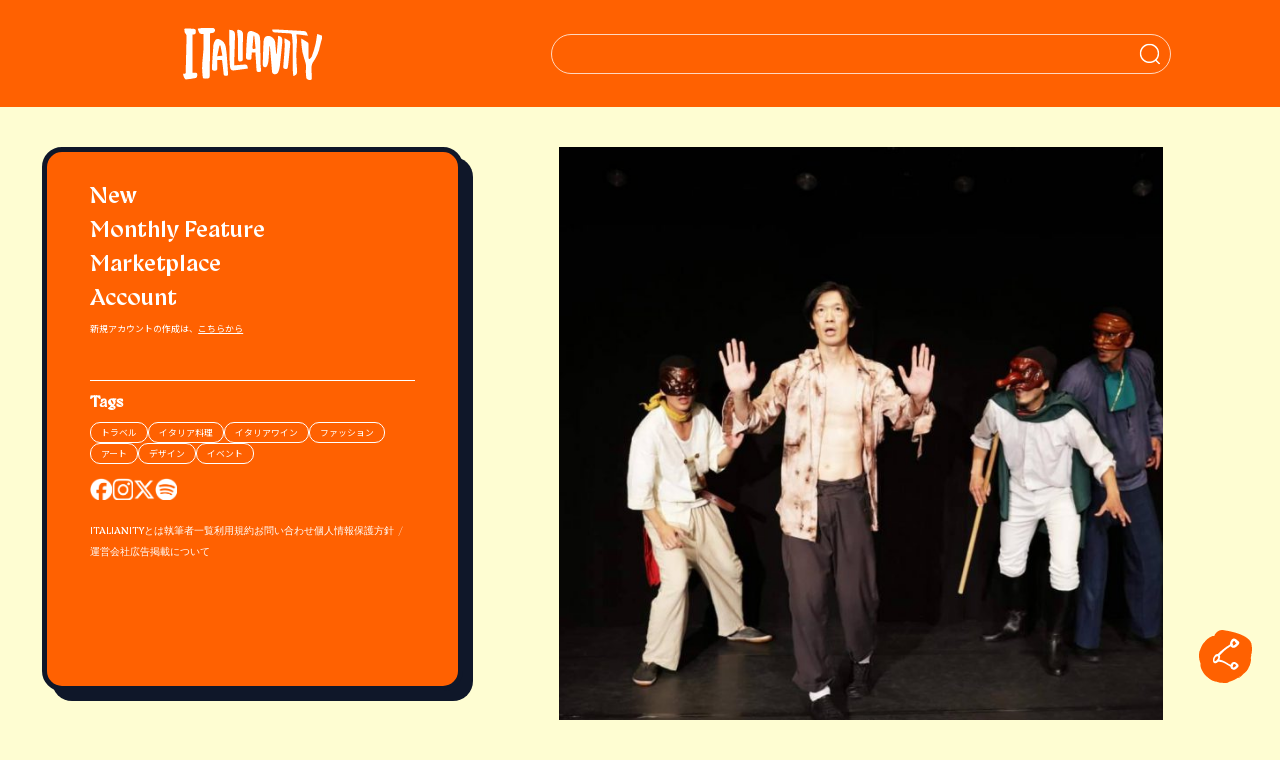

--- FILE ---
content_type: text/html; charset=utf-8
request_url: https://www.google.com/recaptcha/api2/anchor?ar=1&k=6Ldreh4eAAAAAChWV4DnARjyPs_6Z6c-bCSQskT3&co=aHR0cDovL2l0YWxpYW5pdHkuanA6ODA.&hl=en&v=N67nZn4AqZkNcbeMu4prBgzg&size=invisible&anchor-ms=20000&execute-ms=30000&cb=3qk90y3l9jg1
body_size: 48617
content:
<!DOCTYPE HTML><html dir="ltr" lang="en"><head><meta http-equiv="Content-Type" content="text/html; charset=UTF-8">
<meta http-equiv="X-UA-Compatible" content="IE=edge">
<title>reCAPTCHA</title>
<style type="text/css">
/* cyrillic-ext */
@font-face {
  font-family: 'Roboto';
  font-style: normal;
  font-weight: 400;
  font-stretch: 100%;
  src: url(//fonts.gstatic.com/s/roboto/v48/KFO7CnqEu92Fr1ME7kSn66aGLdTylUAMa3GUBHMdazTgWw.woff2) format('woff2');
  unicode-range: U+0460-052F, U+1C80-1C8A, U+20B4, U+2DE0-2DFF, U+A640-A69F, U+FE2E-FE2F;
}
/* cyrillic */
@font-face {
  font-family: 'Roboto';
  font-style: normal;
  font-weight: 400;
  font-stretch: 100%;
  src: url(//fonts.gstatic.com/s/roboto/v48/KFO7CnqEu92Fr1ME7kSn66aGLdTylUAMa3iUBHMdazTgWw.woff2) format('woff2');
  unicode-range: U+0301, U+0400-045F, U+0490-0491, U+04B0-04B1, U+2116;
}
/* greek-ext */
@font-face {
  font-family: 'Roboto';
  font-style: normal;
  font-weight: 400;
  font-stretch: 100%;
  src: url(//fonts.gstatic.com/s/roboto/v48/KFO7CnqEu92Fr1ME7kSn66aGLdTylUAMa3CUBHMdazTgWw.woff2) format('woff2');
  unicode-range: U+1F00-1FFF;
}
/* greek */
@font-face {
  font-family: 'Roboto';
  font-style: normal;
  font-weight: 400;
  font-stretch: 100%;
  src: url(//fonts.gstatic.com/s/roboto/v48/KFO7CnqEu92Fr1ME7kSn66aGLdTylUAMa3-UBHMdazTgWw.woff2) format('woff2');
  unicode-range: U+0370-0377, U+037A-037F, U+0384-038A, U+038C, U+038E-03A1, U+03A3-03FF;
}
/* math */
@font-face {
  font-family: 'Roboto';
  font-style: normal;
  font-weight: 400;
  font-stretch: 100%;
  src: url(//fonts.gstatic.com/s/roboto/v48/KFO7CnqEu92Fr1ME7kSn66aGLdTylUAMawCUBHMdazTgWw.woff2) format('woff2');
  unicode-range: U+0302-0303, U+0305, U+0307-0308, U+0310, U+0312, U+0315, U+031A, U+0326-0327, U+032C, U+032F-0330, U+0332-0333, U+0338, U+033A, U+0346, U+034D, U+0391-03A1, U+03A3-03A9, U+03B1-03C9, U+03D1, U+03D5-03D6, U+03F0-03F1, U+03F4-03F5, U+2016-2017, U+2034-2038, U+203C, U+2040, U+2043, U+2047, U+2050, U+2057, U+205F, U+2070-2071, U+2074-208E, U+2090-209C, U+20D0-20DC, U+20E1, U+20E5-20EF, U+2100-2112, U+2114-2115, U+2117-2121, U+2123-214F, U+2190, U+2192, U+2194-21AE, U+21B0-21E5, U+21F1-21F2, U+21F4-2211, U+2213-2214, U+2216-22FF, U+2308-230B, U+2310, U+2319, U+231C-2321, U+2336-237A, U+237C, U+2395, U+239B-23B7, U+23D0, U+23DC-23E1, U+2474-2475, U+25AF, U+25B3, U+25B7, U+25BD, U+25C1, U+25CA, U+25CC, U+25FB, U+266D-266F, U+27C0-27FF, U+2900-2AFF, U+2B0E-2B11, U+2B30-2B4C, U+2BFE, U+3030, U+FF5B, U+FF5D, U+1D400-1D7FF, U+1EE00-1EEFF;
}
/* symbols */
@font-face {
  font-family: 'Roboto';
  font-style: normal;
  font-weight: 400;
  font-stretch: 100%;
  src: url(//fonts.gstatic.com/s/roboto/v48/KFO7CnqEu92Fr1ME7kSn66aGLdTylUAMaxKUBHMdazTgWw.woff2) format('woff2');
  unicode-range: U+0001-000C, U+000E-001F, U+007F-009F, U+20DD-20E0, U+20E2-20E4, U+2150-218F, U+2190, U+2192, U+2194-2199, U+21AF, U+21E6-21F0, U+21F3, U+2218-2219, U+2299, U+22C4-22C6, U+2300-243F, U+2440-244A, U+2460-24FF, U+25A0-27BF, U+2800-28FF, U+2921-2922, U+2981, U+29BF, U+29EB, U+2B00-2BFF, U+4DC0-4DFF, U+FFF9-FFFB, U+10140-1018E, U+10190-1019C, U+101A0, U+101D0-101FD, U+102E0-102FB, U+10E60-10E7E, U+1D2C0-1D2D3, U+1D2E0-1D37F, U+1F000-1F0FF, U+1F100-1F1AD, U+1F1E6-1F1FF, U+1F30D-1F30F, U+1F315, U+1F31C, U+1F31E, U+1F320-1F32C, U+1F336, U+1F378, U+1F37D, U+1F382, U+1F393-1F39F, U+1F3A7-1F3A8, U+1F3AC-1F3AF, U+1F3C2, U+1F3C4-1F3C6, U+1F3CA-1F3CE, U+1F3D4-1F3E0, U+1F3ED, U+1F3F1-1F3F3, U+1F3F5-1F3F7, U+1F408, U+1F415, U+1F41F, U+1F426, U+1F43F, U+1F441-1F442, U+1F444, U+1F446-1F449, U+1F44C-1F44E, U+1F453, U+1F46A, U+1F47D, U+1F4A3, U+1F4B0, U+1F4B3, U+1F4B9, U+1F4BB, U+1F4BF, U+1F4C8-1F4CB, U+1F4D6, U+1F4DA, U+1F4DF, U+1F4E3-1F4E6, U+1F4EA-1F4ED, U+1F4F7, U+1F4F9-1F4FB, U+1F4FD-1F4FE, U+1F503, U+1F507-1F50B, U+1F50D, U+1F512-1F513, U+1F53E-1F54A, U+1F54F-1F5FA, U+1F610, U+1F650-1F67F, U+1F687, U+1F68D, U+1F691, U+1F694, U+1F698, U+1F6AD, U+1F6B2, U+1F6B9-1F6BA, U+1F6BC, U+1F6C6-1F6CF, U+1F6D3-1F6D7, U+1F6E0-1F6EA, U+1F6F0-1F6F3, U+1F6F7-1F6FC, U+1F700-1F7FF, U+1F800-1F80B, U+1F810-1F847, U+1F850-1F859, U+1F860-1F887, U+1F890-1F8AD, U+1F8B0-1F8BB, U+1F8C0-1F8C1, U+1F900-1F90B, U+1F93B, U+1F946, U+1F984, U+1F996, U+1F9E9, U+1FA00-1FA6F, U+1FA70-1FA7C, U+1FA80-1FA89, U+1FA8F-1FAC6, U+1FACE-1FADC, U+1FADF-1FAE9, U+1FAF0-1FAF8, U+1FB00-1FBFF;
}
/* vietnamese */
@font-face {
  font-family: 'Roboto';
  font-style: normal;
  font-weight: 400;
  font-stretch: 100%;
  src: url(//fonts.gstatic.com/s/roboto/v48/KFO7CnqEu92Fr1ME7kSn66aGLdTylUAMa3OUBHMdazTgWw.woff2) format('woff2');
  unicode-range: U+0102-0103, U+0110-0111, U+0128-0129, U+0168-0169, U+01A0-01A1, U+01AF-01B0, U+0300-0301, U+0303-0304, U+0308-0309, U+0323, U+0329, U+1EA0-1EF9, U+20AB;
}
/* latin-ext */
@font-face {
  font-family: 'Roboto';
  font-style: normal;
  font-weight: 400;
  font-stretch: 100%;
  src: url(//fonts.gstatic.com/s/roboto/v48/KFO7CnqEu92Fr1ME7kSn66aGLdTylUAMa3KUBHMdazTgWw.woff2) format('woff2');
  unicode-range: U+0100-02BA, U+02BD-02C5, U+02C7-02CC, U+02CE-02D7, U+02DD-02FF, U+0304, U+0308, U+0329, U+1D00-1DBF, U+1E00-1E9F, U+1EF2-1EFF, U+2020, U+20A0-20AB, U+20AD-20C0, U+2113, U+2C60-2C7F, U+A720-A7FF;
}
/* latin */
@font-face {
  font-family: 'Roboto';
  font-style: normal;
  font-weight: 400;
  font-stretch: 100%;
  src: url(//fonts.gstatic.com/s/roboto/v48/KFO7CnqEu92Fr1ME7kSn66aGLdTylUAMa3yUBHMdazQ.woff2) format('woff2');
  unicode-range: U+0000-00FF, U+0131, U+0152-0153, U+02BB-02BC, U+02C6, U+02DA, U+02DC, U+0304, U+0308, U+0329, U+2000-206F, U+20AC, U+2122, U+2191, U+2193, U+2212, U+2215, U+FEFF, U+FFFD;
}
/* cyrillic-ext */
@font-face {
  font-family: 'Roboto';
  font-style: normal;
  font-weight: 500;
  font-stretch: 100%;
  src: url(//fonts.gstatic.com/s/roboto/v48/KFO7CnqEu92Fr1ME7kSn66aGLdTylUAMa3GUBHMdazTgWw.woff2) format('woff2');
  unicode-range: U+0460-052F, U+1C80-1C8A, U+20B4, U+2DE0-2DFF, U+A640-A69F, U+FE2E-FE2F;
}
/* cyrillic */
@font-face {
  font-family: 'Roboto';
  font-style: normal;
  font-weight: 500;
  font-stretch: 100%;
  src: url(//fonts.gstatic.com/s/roboto/v48/KFO7CnqEu92Fr1ME7kSn66aGLdTylUAMa3iUBHMdazTgWw.woff2) format('woff2');
  unicode-range: U+0301, U+0400-045F, U+0490-0491, U+04B0-04B1, U+2116;
}
/* greek-ext */
@font-face {
  font-family: 'Roboto';
  font-style: normal;
  font-weight: 500;
  font-stretch: 100%;
  src: url(//fonts.gstatic.com/s/roboto/v48/KFO7CnqEu92Fr1ME7kSn66aGLdTylUAMa3CUBHMdazTgWw.woff2) format('woff2');
  unicode-range: U+1F00-1FFF;
}
/* greek */
@font-face {
  font-family: 'Roboto';
  font-style: normal;
  font-weight: 500;
  font-stretch: 100%;
  src: url(//fonts.gstatic.com/s/roboto/v48/KFO7CnqEu92Fr1ME7kSn66aGLdTylUAMa3-UBHMdazTgWw.woff2) format('woff2');
  unicode-range: U+0370-0377, U+037A-037F, U+0384-038A, U+038C, U+038E-03A1, U+03A3-03FF;
}
/* math */
@font-face {
  font-family: 'Roboto';
  font-style: normal;
  font-weight: 500;
  font-stretch: 100%;
  src: url(//fonts.gstatic.com/s/roboto/v48/KFO7CnqEu92Fr1ME7kSn66aGLdTylUAMawCUBHMdazTgWw.woff2) format('woff2');
  unicode-range: U+0302-0303, U+0305, U+0307-0308, U+0310, U+0312, U+0315, U+031A, U+0326-0327, U+032C, U+032F-0330, U+0332-0333, U+0338, U+033A, U+0346, U+034D, U+0391-03A1, U+03A3-03A9, U+03B1-03C9, U+03D1, U+03D5-03D6, U+03F0-03F1, U+03F4-03F5, U+2016-2017, U+2034-2038, U+203C, U+2040, U+2043, U+2047, U+2050, U+2057, U+205F, U+2070-2071, U+2074-208E, U+2090-209C, U+20D0-20DC, U+20E1, U+20E5-20EF, U+2100-2112, U+2114-2115, U+2117-2121, U+2123-214F, U+2190, U+2192, U+2194-21AE, U+21B0-21E5, U+21F1-21F2, U+21F4-2211, U+2213-2214, U+2216-22FF, U+2308-230B, U+2310, U+2319, U+231C-2321, U+2336-237A, U+237C, U+2395, U+239B-23B7, U+23D0, U+23DC-23E1, U+2474-2475, U+25AF, U+25B3, U+25B7, U+25BD, U+25C1, U+25CA, U+25CC, U+25FB, U+266D-266F, U+27C0-27FF, U+2900-2AFF, U+2B0E-2B11, U+2B30-2B4C, U+2BFE, U+3030, U+FF5B, U+FF5D, U+1D400-1D7FF, U+1EE00-1EEFF;
}
/* symbols */
@font-face {
  font-family: 'Roboto';
  font-style: normal;
  font-weight: 500;
  font-stretch: 100%;
  src: url(//fonts.gstatic.com/s/roboto/v48/KFO7CnqEu92Fr1ME7kSn66aGLdTylUAMaxKUBHMdazTgWw.woff2) format('woff2');
  unicode-range: U+0001-000C, U+000E-001F, U+007F-009F, U+20DD-20E0, U+20E2-20E4, U+2150-218F, U+2190, U+2192, U+2194-2199, U+21AF, U+21E6-21F0, U+21F3, U+2218-2219, U+2299, U+22C4-22C6, U+2300-243F, U+2440-244A, U+2460-24FF, U+25A0-27BF, U+2800-28FF, U+2921-2922, U+2981, U+29BF, U+29EB, U+2B00-2BFF, U+4DC0-4DFF, U+FFF9-FFFB, U+10140-1018E, U+10190-1019C, U+101A0, U+101D0-101FD, U+102E0-102FB, U+10E60-10E7E, U+1D2C0-1D2D3, U+1D2E0-1D37F, U+1F000-1F0FF, U+1F100-1F1AD, U+1F1E6-1F1FF, U+1F30D-1F30F, U+1F315, U+1F31C, U+1F31E, U+1F320-1F32C, U+1F336, U+1F378, U+1F37D, U+1F382, U+1F393-1F39F, U+1F3A7-1F3A8, U+1F3AC-1F3AF, U+1F3C2, U+1F3C4-1F3C6, U+1F3CA-1F3CE, U+1F3D4-1F3E0, U+1F3ED, U+1F3F1-1F3F3, U+1F3F5-1F3F7, U+1F408, U+1F415, U+1F41F, U+1F426, U+1F43F, U+1F441-1F442, U+1F444, U+1F446-1F449, U+1F44C-1F44E, U+1F453, U+1F46A, U+1F47D, U+1F4A3, U+1F4B0, U+1F4B3, U+1F4B9, U+1F4BB, U+1F4BF, U+1F4C8-1F4CB, U+1F4D6, U+1F4DA, U+1F4DF, U+1F4E3-1F4E6, U+1F4EA-1F4ED, U+1F4F7, U+1F4F9-1F4FB, U+1F4FD-1F4FE, U+1F503, U+1F507-1F50B, U+1F50D, U+1F512-1F513, U+1F53E-1F54A, U+1F54F-1F5FA, U+1F610, U+1F650-1F67F, U+1F687, U+1F68D, U+1F691, U+1F694, U+1F698, U+1F6AD, U+1F6B2, U+1F6B9-1F6BA, U+1F6BC, U+1F6C6-1F6CF, U+1F6D3-1F6D7, U+1F6E0-1F6EA, U+1F6F0-1F6F3, U+1F6F7-1F6FC, U+1F700-1F7FF, U+1F800-1F80B, U+1F810-1F847, U+1F850-1F859, U+1F860-1F887, U+1F890-1F8AD, U+1F8B0-1F8BB, U+1F8C0-1F8C1, U+1F900-1F90B, U+1F93B, U+1F946, U+1F984, U+1F996, U+1F9E9, U+1FA00-1FA6F, U+1FA70-1FA7C, U+1FA80-1FA89, U+1FA8F-1FAC6, U+1FACE-1FADC, U+1FADF-1FAE9, U+1FAF0-1FAF8, U+1FB00-1FBFF;
}
/* vietnamese */
@font-face {
  font-family: 'Roboto';
  font-style: normal;
  font-weight: 500;
  font-stretch: 100%;
  src: url(//fonts.gstatic.com/s/roboto/v48/KFO7CnqEu92Fr1ME7kSn66aGLdTylUAMa3OUBHMdazTgWw.woff2) format('woff2');
  unicode-range: U+0102-0103, U+0110-0111, U+0128-0129, U+0168-0169, U+01A0-01A1, U+01AF-01B0, U+0300-0301, U+0303-0304, U+0308-0309, U+0323, U+0329, U+1EA0-1EF9, U+20AB;
}
/* latin-ext */
@font-face {
  font-family: 'Roboto';
  font-style: normal;
  font-weight: 500;
  font-stretch: 100%;
  src: url(//fonts.gstatic.com/s/roboto/v48/KFO7CnqEu92Fr1ME7kSn66aGLdTylUAMa3KUBHMdazTgWw.woff2) format('woff2');
  unicode-range: U+0100-02BA, U+02BD-02C5, U+02C7-02CC, U+02CE-02D7, U+02DD-02FF, U+0304, U+0308, U+0329, U+1D00-1DBF, U+1E00-1E9F, U+1EF2-1EFF, U+2020, U+20A0-20AB, U+20AD-20C0, U+2113, U+2C60-2C7F, U+A720-A7FF;
}
/* latin */
@font-face {
  font-family: 'Roboto';
  font-style: normal;
  font-weight: 500;
  font-stretch: 100%;
  src: url(//fonts.gstatic.com/s/roboto/v48/KFO7CnqEu92Fr1ME7kSn66aGLdTylUAMa3yUBHMdazQ.woff2) format('woff2');
  unicode-range: U+0000-00FF, U+0131, U+0152-0153, U+02BB-02BC, U+02C6, U+02DA, U+02DC, U+0304, U+0308, U+0329, U+2000-206F, U+20AC, U+2122, U+2191, U+2193, U+2212, U+2215, U+FEFF, U+FFFD;
}
/* cyrillic-ext */
@font-face {
  font-family: 'Roboto';
  font-style: normal;
  font-weight: 900;
  font-stretch: 100%;
  src: url(//fonts.gstatic.com/s/roboto/v48/KFO7CnqEu92Fr1ME7kSn66aGLdTylUAMa3GUBHMdazTgWw.woff2) format('woff2');
  unicode-range: U+0460-052F, U+1C80-1C8A, U+20B4, U+2DE0-2DFF, U+A640-A69F, U+FE2E-FE2F;
}
/* cyrillic */
@font-face {
  font-family: 'Roboto';
  font-style: normal;
  font-weight: 900;
  font-stretch: 100%;
  src: url(//fonts.gstatic.com/s/roboto/v48/KFO7CnqEu92Fr1ME7kSn66aGLdTylUAMa3iUBHMdazTgWw.woff2) format('woff2');
  unicode-range: U+0301, U+0400-045F, U+0490-0491, U+04B0-04B1, U+2116;
}
/* greek-ext */
@font-face {
  font-family: 'Roboto';
  font-style: normal;
  font-weight: 900;
  font-stretch: 100%;
  src: url(//fonts.gstatic.com/s/roboto/v48/KFO7CnqEu92Fr1ME7kSn66aGLdTylUAMa3CUBHMdazTgWw.woff2) format('woff2');
  unicode-range: U+1F00-1FFF;
}
/* greek */
@font-face {
  font-family: 'Roboto';
  font-style: normal;
  font-weight: 900;
  font-stretch: 100%;
  src: url(//fonts.gstatic.com/s/roboto/v48/KFO7CnqEu92Fr1ME7kSn66aGLdTylUAMa3-UBHMdazTgWw.woff2) format('woff2');
  unicode-range: U+0370-0377, U+037A-037F, U+0384-038A, U+038C, U+038E-03A1, U+03A3-03FF;
}
/* math */
@font-face {
  font-family: 'Roboto';
  font-style: normal;
  font-weight: 900;
  font-stretch: 100%;
  src: url(//fonts.gstatic.com/s/roboto/v48/KFO7CnqEu92Fr1ME7kSn66aGLdTylUAMawCUBHMdazTgWw.woff2) format('woff2');
  unicode-range: U+0302-0303, U+0305, U+0307-0308, U+0310, U+0312, U+0315, U+031A, U+0326-0327, U+032C, U+032F-0330, U+0332-0333, U+0338, U+033A, U+0346, U+034D, U+0391-03A1, U+03A3-03A9, U+03B1-03C9, U+03D1, U+03D5-03D6, U+03F0-03F1, U+03F4-03F5, U+2016-2017, U+2034-2038, U+203C, U+2040, U+2043, U+2047, U+2050, U+2057, U+205F, U+2070-2071, U+2074-208E, U+2090-209C, U+20D0-20DC, U+20E1, U+20E5-20EF, U+2100-2112, U+2114-2115, U+2117-2121, U+2123-214F, U+2190, U+2192, U+2194-21AE, U+21B0-21E5, U+21F1-21F2, U+21F4-2211, U+2213-2214, U+2216-22FF, U+2308-230B, U+2310, U+2319, U+231C-2321, U+2336-237A, U+237C, U+2395, U+239B-23B7, U+23D0, U+23DC-23E1, U+2474-2475, U+25AF, U+25B3, U+25B7, U+25BD, U+25C1, U+25CA, U+25CC, U+25FB, U+266D-266F, U+27C0-27FF, U+2900-2AFF, U+2B0E-2B11, U+2B30-2B4C, U+2BFE, U+3030, U+FF5B, U+FF5D, U+1D400-1D7FF, U+1EE00-1EEFF;
}
/* symbols */
@font-face {
  font-family: 'Roboto';
  font-style: normal;
  font-weight: 900;
  font-stretch: 100%;
  src: url(//fonts.gstatic.com/s/roboto/v48/KFO7CnqEu92Fr1ME7kSn66aGLdTylUAMaxKUBHMdazTgWw.woff2) format('woff2');
  unicode-range: U+0001-000C, U+000E-001F, U+007F-009F, U+20DD-20E0, U+20E2-20E4, U+2150-218F, U+2190, U+2192, U+2194-2199, U+21AF, U+21E6-21F0, U+21F3, U+2218-2219, U+2299, U+22C4-22C6, U+2300-243F, U+2440-244A, U+2460-24FF, U+25A0-27BF, U+2800-28FF, U+2921-2922, U+2981, U+29BF, U+29EB, U+2B00-2BFF, U+4DC0-4DFF, U+FFF9-FFFB, U+10140-1018E, U+10190-1019C, U+101A0, U+101D0-101FD, U+102E0-102FB, U+10E60-10E7E, U+1D2C0-1D2D3, U+1D2E0-1D37F, U+1F000-1F0FF, U+1F100-1F1AD, U+1F1E6-1F1FF, U+1F30D-1F30F, U+1F315, U+1F31C, U+1F31E, U+1F320-1F32C, U+1F336, U+1F378, U+1F37D, U+1F382, U+1F393-1F39F, U+1F3A7-1F3A8, U+1F3AC-1F3AF, U+1F3C2, U+1F3C4-1F3C6, U+1F3CA-1F3CE, U+1F3D4-1F3E0, U+1F3ED, U+1F3F1-1F3F3, U+1F3F5-1F3F7, U+1F408, U+1F415, U+1F41F, U+1F426, U+1F43F, U+1F441-1F442, U+1F444, U+1F446-1F449, U+1F44C-1F44E, U+1F453, U+1F46A, U+1F47D, U+1F4A3, U+1F4B0, U+1F4B3, U+1F4B9, U+1F4BB, U+1F4BF, U+1F4C8-1F4CB, U+1F4D6, U+1F4DA, U+1F4DF, U+1F4E3-1F4E6, U+1F4EA-1F4ED, U+1F4F7, U+1F4F9-1F4FB, U+1F4FD-1F4FE, U+1F503, U+1F507-1F50B, U+1F50D, U+1F512-1F513, U+1F53E-1F54A, U+1F54F-1F5FA, U+1F610, U+1F650-1F67F, U+1F687, U+1F68D, U+1F691, U+1F694, U+1F698, U+1F6AD, U+1F6B2, U+1F6B9-1F6BA, U+1F6BC, U+1F6C6-1F6CF, U+1F6D3-1F6D7, U+1F6E0-1F6EA, U+1F6F0-1F6F3, U+1F6F7-1F6FC, U+1F700-1F7FF, U+1F800-1F80B, U+1F810-1F847, U+1F850-1F859, U+1F860-1F887, U+1F890-1F8AD, U+1F8B0-1F8BB, U+1F8C0-1F8C1, U+1F900-1F90B, U+1F93B, U+1F946, U+1F984, U+1F996, U+1F9E9, U+1FA00-1FA6F, U+1FA70-1FA7C, U+1FA80-1FA89, U+1FA8F-1FAC6, U+1FACE-1FADC, U+1FADF-1FAE9, U+1FAF0-1FAF8, U+1FB00-1FBFF;
}
/* vietnamese */
@font-face {
  font-family: 'Roboto';
  font-style: normal;
  font-weight: 900;
  font-stretch: 100%;
  src: url(//fonts.gstatic.com/s/roboto/v48/KFO7CnqEu92Fr1ME7kSn66aGLdTylUAMa3OUBHMdazTgWw.woff2) format('woff2');
  unicode-range: U+0102-0103, U+0110-0111, U+0128-0129, U+0168-0169, U+01A0-01A1, U+01AF-01B0, U+0300-0301, U+0303-0304, U+0308-0309, U+0323, U+0329, U+1EA0-1EF9, U+20AB;
}
/* latin-ext */
@font-face {
  font-family: 'Roboto';
  font-style: normal;
  font-weight: 900;
  font-stretch: 100%;
  src: url(//fonts.gstatic.com/s/roboto/v48/KFO7CnqEu92Fr1ME7kSn66aGLdTylUAMa3KUBHMdazTgWw.woff2) format('woff2');
  unicode-range: U+0100-02BA, U+02BD-02C5, U+02C7-02CC, U+02CE-02D7, U+02DD-02FF, U+0304, U+0308, U+0329, U+1D00-1DBF, U+1E00-1E9F, U+1EF2-1EFF, U+2020, U+20A0-20AB, U+20AD-20C0, U+2113, U+2C60-2C7F, U+A720-A7FF;
}
/* latin */
@font-face {
  font-family: 'Roboto';
  font-style: normal;
  font-weight: 900;
  font-stretch: 100%;
  src: url(//fonts.gstatic.com/s/roboto/v48/KFO7CnqEu92Fr1ME7kSn66aGLdTylUAMa3yUBHMdazQ.woff2) format('woff2');
  unicode-range: U+0000-00FF, U+0131, U+0152-0153, U+02BB-02BC, U+02C6, U+02DA, U+02DC, U+0304, U+0308, U+0329, U+2000-206F, U+20AC, U+2122, U+2191, U+2193, U+2212, U+2215, U+FEFF, U+FFFD;
}

</style>
<link rel="stylesheet" type="text/css" href="https://www.gstatic.com/recaptcha/releases/N67nZn4AqZkNcbeMu4prBgzg/styles__ltr.css">
<script nonce="SjiFUvosLqqsBnK8a47jVQ" type="text/javascript">window['__recaptcha_api'] = 'https://www.google.com/recaptcha/api2/';</script>
<script type="text/javascript" src="https://www.gstatic.com/recaptcha/releases/N67nZn4AqZkNcbeMu4prBgzg/recaptcha__en.js" nonce="SjiFUvosLqqsBnK8a47jVQ">
      
    </script></head>
<body><div id="rc-anchor-alert" class="rc-anchor-alert"></div>
<input type="hidden" id="recaptcha-token" value="[base64]">
<script type="text/javascript" nonce="SjiFUvosLqqsBnK8a47jVQ">
      recaptcha.anchor.Main.init("[\x22ainput\x22,[\x22bgdata\x22,\x22\x22,\[base64]/[base64]/[base64]/ZyhXLGgpOnEoW04sMjEsbF0sVywwKSxoKSxmYWxzZSxmYWxzZSl9Y2F0Y2goayl7RygzNTgsVyk/[base64]/[base64]/[base64]/[base64]/[base64]/[base64]/[base64]/bmV3IEJbT10oRFswXSk6dz09Mj9uZXcgQltPXShEWzBdLERbMV0pOnc9PTM/bmV3IEJbT10oRFswXSxEWzFdLERbMl0pOnc9PTQ/[base64]/[base64]/[base64]/[base64]/[base64]\\u003d\x22,\[base64]\\u003d\x22,\x22wr3Cl8KTDMKMw6HCmB/DlcOYZ8OZUGcOHgYgJMKRwrrCghwJw47ClknCoDDCght/wpzDhcKCw6dRMmstw63ChEHDnMKCJlw+w5Ruf8KRw4kmwrJxw6nDhFHDgHFcw4UzwrU5w5XDj8Oywq/Dl8KOw40dKcKCw5bCsT7DisOpR0PCtXjCpcO9ETHCqcK5anbCgsOtwp0GCjoWwqLDknA7bsOXScOSwozClSPCmcKFc8Oywp/[base64]/CnMKGw7pUwrNCFRvDvX1tw4DCssKzBMKuwr/CgMKpwps0H8OIOMKOwrZKw4olSxckaAnDnsO4w4fDownCrE7DqETDoGw8UGYwdw/Ci8KfdUwew4HCvsKowrNRO8OnwqR9ViTCr0cyw5nCpsOPw6DDrHQ7fR/Crlllwrk+JcOcwpHChivDjsOcw5U/wqQcw4Npw4wOwonDvMOjw7XCr8OoM8Kuw7Blw5fCtiw6b8OzPcKPw6LDpMKGwofDgsKFQ8KJw67CrxR2wqNvwp1TZh/Dl1zDhBVbeC0Gw7JlJ8O3FMKsw6lGPcKlL8ObXy4Nw77CnMKvw4fDgHHDsg/[base64]/DgxPCncOKwrbCvCVFPcKNPsO2wpjDg37CpELCqcKWCkgLw7hyC2PDvcOlSsOtw4DDvVLCtsKtw5Y8T3pew5zCjcObwrcjw5XDtHXDmCfDkWkpw6bDk8KAw4/DhMKQw5TCuSA/[base64]/CphtSYBQEEELDrMK3acKQwo9EJcO1eMKhSxxkQsOmckAhwoJDw7MmT8KPT8OWwqzCrVHCrA0HLMKcw7fDhCsdTMKQOsOAJVISw4nDt8OjSV/Dp8KPw6UBXjDCgcK/wqsWe8KaQDPCkEB/[base64]/CusK3XTBdw6ROw7bCtMO8w7Qbw7fDtDt5w5DCpz3ChErCsMKpwqgLwrjCj8OOwrEBwpjDoMOGw7XDgcOvQ8OzC2/Ds1IwwobCmsKfw5BTwr/DnsO9w4UpGjbDl8O8w4kBw7NHwovCri9qw74Wwr7DhEZ/[base64]/[base64]/[base64]/dDQzQsKjaXvCucOnWcOzf8Krw7zDt1/[base64]/DvxVOw6UIcEPCsmvCosK3w6QnBEQNw4bCr8K1w6XChsKYVAUYw4EHwqtFG28NfsObcybDtsK2w6nCtcKYw4HDvMOxwo7Dpi7Di8O9SQ7DvHpKKG8fw7zDuMKeHcObJMKvAzzCs8KUw5dSY8KaCThtecKtEsKbdC/DmkvDqsO/w5bDhcOzDcKHw53DrsKxw5jDoWAPw7sdw4AYBHAWLVlcwrPDtSPCrjjCiVHCvx/CtzrDgTvDhcOBw4UaIVDChDJiBcO+woYXwpHDscKAwrIgw4csJsObYcKTwrtcJMKVwrTCosKXw4hvw4R/wqk8wptJI8O/woRMIDTCtgQsw6fDqw7CpsOJwoUSMHrCvzRqw7xiwqArPcOnVsOOwpcjw5Zow7l6wpBsTBfDmjPCiz3Dun58w5DCqMKaQMOZw7PDhsKQwqfCrsOLwozDssK+wqDDksOHH0FfbQxdwq/ClSxJXcKvHMOYAMKzwp81wqbDgy5XwrcWwp99wo9xe0oOw5QAf1o/BsKxIcO5ME0Nw6PDjMOUw7PDqgwzVcOSehjChsOfH8K/[base64]/DlGXDrcOCIcKqecKSKcOwwqY5wqAtcnlJIlkmwro4w79Cw6VmRELDh8KwSsK6w7R6wpjDisKzw6HDqjpCwpTCgsKmFsKTwo/[base64]/DnnksH8OSwoHDmsKvwoRtw7fCsAJ9DxASMMK6AMKYw743wrdebMK+RldvwpvCvG3DrmPCiMKVw4XCusKCwpQsw4pAKMKkw6HCrcKIBG/CuWgVwqHDsH4DwqY9TsKpUsOjBVoowplIIcO8w6/CrMKJDcOTHMKcwr5DamfClMKnIsKYbcKPP240wqtGw7p6YcO5wpnDs8OJwqpmB8KMazcDw7Ibw5bCuWPDs8KGwoEhwrPDrMKYIsKyG8OIViVTwrx7KyvDrcK3KWRrw5jClMKlcsKuIj/Ci17DuyEVZcK7TMKjYcOOFcKRfsO0IsKSw5zCpz/DjFTDtMKibV7Co3PCt8KWT8KmwoHDvsO4w6t8w5jCpnwgM1vCmMK9w5rDlxTDuMKSwpFCGcO8LMO9F8Krw7Vzwp/[base64]/[base64]/CiMOAw5vDp2zDt1pgw7RaJxsLIHVEWMKdwqfDmBHCrD3CqcO6w7EYw51owq4/[base64]/wpHDksKuw5nCvcKHw5PCkSNYwoAFW8K5UsKGwofCqGQHwo95TMKNdsKUwozDtcOUwrgAIMKJw5BIK8KsSVNcw5HCrMO8w5LDjw86FQ9qS8KbwrPDjCIYw58fUsOkwoNDQsOrw5nDmX5UwqE/wq8swr4rw4zCs0HDkcOnBj/CtRzDrsOPPBnCpMKOYkDDucO8cR0qw7fCvCPDp8OpVcKdHzzCusKTw7rDr8KYwozDikEbaUtqQ8KoDUhWwr54Z8OGwphqMnZgw5zCnh4WLxN2w6nDoMOAGcOkw4lXw510w70kwoPDhzRJKTQRAh50HE/Cg8O3WQ8QPE7DjDDDjBfDqsOQIRlgHUskecKaw5zDhBxsZQYcwpDDo8OFMMOMwqM5M8OHYEE5NgzCpMKkAWvCuwdvFMK/w5vCt8OxIMK+KMKQHznDksKAwqnDhTzDsFd4SsK5wpbDhcOfw6dfw5kkw4PCnG3DoC9vKsOgwp3Dl8KiMBVjVMKuw6NfwojDmU3DpcKNTEMIw64Fw6p7b8KbEQlNYsK5DsODw4LDgwRLwrNGwqjDmmcZwoQXw53Do8K/X8Ksw7fDtglvw6tWET15w47DncOowrzDp8KdAwvDr2nDjMKpXiwOaXHDl8KUDsOYcSt5PAcKFDnDlsOUAlstUElQwoTDpyHDrsKlwopaw4jCk20WwpxJwoZdSVDDkMK8FMOKw77DhcKyVcOwDMOaLD07Jw81UzoIwqPDpWDDlX1wGi3DtsKLB23Di8K3Y2/[base64]/[base64]/DosK/AMK9CMO6ScKtYMO/[base64]/[base64]/wr3CicO2ZMK3w71swpfDqsKYwqlMwogsw7YWBMOCwrNtXsKEwqEOw7l1fMK1w5RWw4zChk1Rw57DssOtKy/CvD1gOznCo8OvYcOLw6bCuMOZwpM7HXbDt8OSw6fCv8KaV8KCI1vCs35rw6Bzw5PCisKXwpvCusKPfsKbw6Fqw6AkwovCoMO7XEp0dmZawopowqcCwrTCvsKzw5PDjxnDu2/Dr8OLISrCvcK1aMO9UMK1WcKzRCDDusOBwpMMwqvChnJyNCvCncOWw4MjS8K4ZUrCiATDmHw8woRMTDJGwok3b8O7RHrCqQvCvMOmw7dTwq05w6fCvFLDtMKuwphcwqlVw7FSwoIxSAbCs8K7wqQFHcK5XcOAwr9GQi1pM0oHDMOfw5h8wpXDiQghwrfDhmY4UMK/Z8KDdMKbYsKdw6xcG8OWw5wFwp3DgylFwrICNcKpwqwUCzh8woQTNHLDrENDwqZTAMO4w5TChsKzM2UFwpFwMx/CgQrDvcKkw54Jwqpww4XDph7CvMOkwp/[base64]/CusOewplZwrDClcK8AcKTwo3Dm0rCpykrIsOIEzHCnX/[base64]/J8K0wq9awq4+wp4CwqpCQMKJXRvCs8KQRHA6Bz1+A8ORQcKPBcKzwrNNWijClHXCqBnDs8O/w5hcbwjDrsOhwpbCuMOOwonCncO9w7o7dMKaJR0yw4jDiMOqbTTDrVdjaMO1F2PDpMOMwrhfBMO4w75Jw67Ch8KqPStuw47ChcK5Z3czw5/ClxzDklXCssKADsOhFRE/w6fDoRjDgjDDghhAw4MOFMO+wqbChwluwpRMwrQFfcOxwpQTFwHDoB/Dj8OlwpZYKsOOw4J9w5Y7wr9dw78JwqY+w7zDjsKnVEHDiGU9w7Vrwp3Dn0PCjlQjw5AZwqY/[base64]/CmMKQPsOQw4nDoMOKwr/CsQdPwrzDpEdSw5DCqcOCwqTCpEBxw6LDvSzCusKfDcO5wq/ComdGwpVZeTnCgsKYwo9fw6RKWjZPw6rDuBh5wrJgw5bDsAosYR1Zw4RBwqfCrmJLw79fw4bCrV7Dg8OlScOUw53DusOSI8OQwr9SS8KCwpdPwrMew4bCicOJHCl3wq7DnsOYw5wOw4LDpVbDhcKfTn/DnhlPw6HCkcK4w40fw79mPMOCalZ7YW4UNMOYKsOWwpY+TzfCo8KOJivCvMO3wqvDrsK7w7QxacK4ccOmDcOxaHoLw5czMwDCpsKPw4xWw5ZDRhFJwrzCpjnDgMOEw4hHwq93E8OZNMKmwpgVw6gGwpHDvjzDsMKyHSJewrXDjk/CgWDCqmfDnBbDmgvCvMO/[base64]/[base64]/Dt8OuwqNJSEhAwpbCnjfCpMOCA8OrZcOmw4bCjxVjAyZPTxrCrXDDpz/Dh2nDvmscZyodVcKJGR/[base64]/f8OnP8KiwpVzwpU3w6d8wr3CsybDs8OBT1PDohtbw7zDgMOnw5JtFBLDgMKbw6lcwphpTBfCg2JSw6bCtW8cwo8aw57Duj/DuMKvcz0cwrA2wo4sS8Osw7Rww5LDhMKgNUwAV0IqfgQ4VTzDiMOdC29Iw7LDmsOdw7nDg8O3w7Ncw6PCmMOpw53DkMOvB0F0w7lMP8OLw5HDtFPDicOSw5cTwrdPIMObD8K4akDDrcKPwq7DpUosdx0/w409Y8K5w6HClcOzenFyw5dNLMOXQkTDucK6w4BuGcOHXVHDiMK0J8KYJFsJH8KPHQEyLSo1wqHDhcOQbsOVwroeRi7CvCPCsMOlUQwww5gjGMO+BDPDkcKcb0B5w7TDl8K6Cm1oaMKtwowHahJWFMOjf0DCgAjDiyglBnXDqCJ/w5s3wpxkGgQVBl7DnMOMw7Z5bMOdeyZ3CcO+cm4ew78Nwr/DpTdseFLCkwvDicOTFMKQwpXCliBgS8OKwqdCUMKeXi3Dl1ZPNjMleWzCssOnwoLDoMK9wpTDvsOBQMKaX0wiw7rCh2AVwpEtHcKGZHbCm8KHwrDCmcKYw6zCq8OSC8K7XsKqw5/CmyzDv8KAw6VpOUwqwr/CncKXdsOUEMKsMsKJw6whPkg2eSB7EFzDmgjCm3DChcK6w6zCrDLDvsKLZ8KpR8KuPSY1wpwqMmlYwoAuwrvCosO4wrhPWn7DhMOnwpLCimjDqsOqw7piZcO9wqZ1B8OaOTDCpw0bw7d1TlrDmAvCvz/CncOxGcK+DSvDgsOiwo/Dk0hew7vCk8OfwoDCicO4XMK1FlZRNcKqw6Z7IhPCulnDjXHDvcO6KgcXwpduXDV/GcKMwo3CrcOuSR/CjAoLZzgmFD7DmF4qYiLDunjDuglzBGzDqMO5wqLCrcObwrvCtTU+w5bCicKiw4cuMcO8dcKsw6o9wpdxw6nCuMKWw7tmKgdJYMKUTH03w6Bxw4BFSw9pRg7CnEnCo8KBwpxiOzAIwqvDtMOGw50Iw5vCmcOBw5ErRMOJYl/[base64]/DusKQwqDCjBHCusOhFUw3dyVNwrfDojfDgMOuQcKgDsODw7rCs8OoGMKGw6LChxLDqsOYaMOMGzjDoV80wrVtwoF/Y8K3w73CtQx4wo0OOm10w4DCkDHDjsKTX8Kwwr/DiR53dQHDvxBzQHDDlFtAw7QMfcOhwp40dMKSwodIwroERMOnMcKzw5rCpcKowogDeSvDnXzCjXcBa0U3w65MwpHCocK9w58qU8O+w6bCnjrDnBDDplrCvcK3wq1Gw7jDp8OcdcOjesOKwpV+wqxgazvCtsKiwqfCucKLDH/Dj8KNwp/DkRojw4cgw7Mtw79QVXdLw53DqsKPCDo/w5EIbjxhecKvM8OQw7QOW1LCvsOSIVDDoX8SfcKgKTXClMK5I8OveSdcbGfDnsKAEFVuw7bCnArCrMOBDSPDoMKhEmM3w5Vdwr5Ew5UOw540cMK3NRzDnMKjEMKfG3NBw4zDpSPCqMK+w6F/w4xYdMO5w4Uzw45uwqfCpsOwwoELTXtVwq7CkMKNZsKeITzCoh4SwqTDmcKpw6AFEwN2w4LDvcOwakxlwqzDpcKHYMO2w6TDtWB7fxjCu8O4WcKJw6fDlgzCi8O9wpjCt8OAXVx/NsKXwp8ww5nCocKmwqbCuBjDsMKDwogdTMOfwqNIFsK2woNUEMOyC8Klw4gia8KfNcKewqzDg3tiw4tuwotywq49QsKhw6Rrw6hHw5scwobCm8Ozwo9gFH/Dg8KZw6UJaMKiwpsTw6AhwqjCrWzCvTxBwpDDpcO4wrF7w7UHcMKRRsK8w57CpgjCglrDrk7DhMKqdMO3bcKPF8KWKcO6w79+w7vCh8Kkw4LCjcObw4XDsMO9QA4sw6ApW8OxXS/DpsKicwrCoWIgTcKiFsKdK8KCw41hw4oqw4RFwqZOG14LVx7CnEY6wr7DjcKleh7DtQPDh8OWwpUgwrnCnFDDrcOzNcKYeD8lGsOTYcOzKjXDr0nCtWZgX8OdwqHDjsOQwrzDsSPDjsO7w6jDlE7ClChtw750w49Twpw3wq3DicKbwpXDnsKNwqN/WDE9dlvCpMOsw7cQEMKOF0Aaw7ogw7/DjcKuwo48wotbwrfCq8OCw7/Cj8O3w6UDIGnDimPCmj0ow7wrw6M7w4jDqBY8wr5YUMKbUMOewrnCrjZKUsKKIsOvw5xCw7JJw6Yyw4HDq3siwrFhFhhPM8OmRsO5wp/Dt1I7dMOgaUN4JVRTPjkRw77Cp8KXw5ULw6xHZCMQW8KFwrdow60gw5/Ct0N3w6HCq34hwqXCsg4fPQooKwxtbB5Iw7ktbsKwQMKnNhPDoWzCvsKKw7JJXzDDlE9Uwr/CuMKtwr3DhMKJw4LDq8OQwq8jwq3CmzXCgcKKe8OCw4VDw6lew4N6BsOBbWHDixcww6DCjMOlR3/DuQRewpATG8Ozw4nDkxDCqcKOQVnDgcKQACPDosOvB1bCn2LCoz0uZcKjwr87w7/Cl3PCtcKlw7nCp8KeZ8OQw6hKwqPDqMKXwr1mw57DtcKPR8OJwpUWBsOPIwg+w5jDhcKBwosTT17DnhHDtDcyRXxZw4vClcK/wqPCusK3RMOTw7rDnlM0FMKgwrlowqDCvcKoCzTCoMKLwq/CnigFw4rDnktpwqM4KcK+wro4OMOFCsK2FcOIZsOow4zDiQXCkcKxVGIyEFrDqsOGVMOSC10aHhguw64PwqM0esKew5kSVkh7I8OUHMOPw5XDinbCiMKXwpbDqDbDnRfCucKhCsOsw59GUsKtAsK/[base64]/Ux0Bw7giSRsYUsOFb8OKU8OZwq/DgsO0w6JYw6dqfsOzwrI5U2gNw4TDnnMyRsOxJW9RwozDscOWwr98w6jCqsOxIcO6w6DCuxTChcOId8OFwqzDqB/CviXDmcKYwqhGwp/CkFjCmMORU8OdPWfDjsOtAMK0NsO5w64Aw6xPw5IHYjrCukzCgnTCtcOyC2E1CCLClEorwqp8fwrCuMK9OgMaBMKxw692w4bCsEDDsMK3w7B0w4LDhsOewpp4FsO0wo1mw4/Co8OxdhPCtjrDicOOwoJnTCnDn8OcOgLDucOESsKlTAhMasKOw5PDtMO1EX/DksO/wosOaVnDjsOrMyfCmMKnWyDDkcKJwpUvwr3Ck0vCkwd4w7AyNcOVwqxnw5xZL8OjX3EVKFUET8OUan0GTsOCw6ghcT3Dtm/[base64]/[base64]/wrQUw5zCq25yUgBFZ8OWXsKmbmHDpsOMw7dxBxATw57ClsKYQ8KtL3HCl8O+bHtVw4cNT8KYLsKQwptzw6EmOcOmw4R9woAzwoXDmcOwZBlYH8OVQQfCpDvCqcOmwoxcwpMhwpQ9w7LCosONw5PCukbDqU/Dk8O4b8KJQxpQcUnDvAnDscK1G1hAQj0LEXjCg2hSZlZRw7vCicKHfcKLWztKw7rDvlHChALCu8OOwrbCmjgnNcOPwpMRRcK2Hw7Chw/CoMKqwo5GwpvDsF/CpcKpfm0Aw5DDhsO/PMOqK8OuwoDDt1zCtz4Bax/Ck8OHwpHCoMKjWCzDv8OdwrnCkV92QWPCk8ObO8K9fm/DpcKFX8O/EgfCl8OmPcKIPAXCgcKjbMOWwrZ2wq5rwrDCrMKxAcKyw497w41cTRLCrMObTMOewrXDq8OUwpM/w7zCj8O5WWA8wrXDvMOQwp95w5bDvMKWw6URwrjCuXzCoVxiLxEDw5IWwpPConXCmgrCu2BKNxYNSsO/[base64]/w7MmZsKnf8O0wolFwqPDo8OIMg4MSSLDj8Onw49Sd8O/[base64]/[base64]/BcOFMGzCgCLDmMKYwr/DtGM3U1whwr0CwoQkw7DDrVvDhcKywrHDgBYuEQAdwrsfBk0WdijCk8O/[base64]/[base64]/CvzbCszhWw6nCrFHCvMK8woAzwoHDkU/CtnMlwoUlw7XDvgh9wpxhw5/CjFPDojl7cnhmQXtSwo7DlMKIC8KzfGM8OsO0w5zCscOqw5XDqMKDwpcuOHrDkD8fwoI1R8Obwr3Dkk3Dh8Okw7wOw4vDkMKHeBrDpcK6w67DvmEXE23DlMOuwrxgHU5CbcO3w63CkMODNGAzwrDCksO8w6jCrMKLwo8wBMKpV8Oww4YUw5/[base64]/Jx8Zw5BtPA/CmQ9EwoLClsOQbcKUQ8O+AsOZw4rCisO3wrgGw5Npel/DrUxDEThuw649CMKCwp4bwp7ClDIYLcOPNXhJWsOOw5HCtThGw45AdFnCsizCt1zDs3DDsMK7K8KewoAmShtiw59/[base64]/CoMOHwrcyfsKuw4DCqgjDs1cmwpd0w614wrHDlFVLw5zDlFjDgsKGZwIIYm41wrzDtlQ1w7x9FBptdnhawoNVw53ClkHDpnnCtwhcw7gnw5Nkw7QEHMO7IR/ClRvDmcKewrhxOHEuwq/Cjj4IYcOIc8O5FsKxZh00NsKVeip7w6F0wqtLRsOFwpzCn8KMGsOPw6DDnTlHbxXDgivCpcKhMUnCpsOlRhBGOsOxwqAJNF/Dk0HCkhDDssKsPVbCr8OWwqwFDRwdAEDDtALCksKiNzJKw65JLjbDusKMw4hYw6YXdMKDwoQWw4/[base64]/CvEYDAMKeCUInwpcewqhIwq3CvkLCiSHClMOebixAc8OqQhHDsy80KEsowprDqcOuGipsUcKBb8K8w4Ybw4rDvcOaw6dUMHZKHw0sE8OKbcOuXcKeKELDtGTDgy/[base64]/DoMOIB8OtXiM1W0TCtDjCkMO4wqXDk8OLw4nDusOXw5F5w6rCp8OOWx08wrB/wpTCkUnDpcOtw6V9QMONw484GMK0w6Blw4MLIEbDuMKCHcOaCcOcwr3Dl8KNwpBYR1Iiw4TDoWJ4bHvCvMOoJDNKwprDmMKewp0VV8K0H2NYBMKfAcO7woLCi8OpXcOXw5rCt8KaV8KiBMKwXx1Jw4UEQwFCRcOQGgdpXhnDqMKhw6ILKmEuN8Oxw7bCgSFcNVpbWsK/w5/CrMOAwpHDtsKWV8OUw7/Dj8K6RljCucKCw5TCm8Oyw5NJOcO7w4fCpTTDg2DCkcKew4vCgm7DpU9vN1o7wrIRAcONDMK+w69rwrkNwofDnMOWw5gOwrXCiVoOw7QIW8KfLyrDhxVZw6Vswpd1SkfDkDo5wrM3Q8KTwqkfPMKCwoQfw7wIZ8KKQy0RHcKgR8K+VF1zw7Z/SCbDhMOBGsOsw63Cvl/CoWXCscOZwonCm1htNcOgw4nCr8KQZcKRwoAgwqPDtsOsGcKKWsKMwrHDsMONM1xDwpcmOMK6KsO+w6/[base64]/wpHDlCXDgQjDlMK4V1nCkXnCrMKhEsKmwpVVeMKnUwPChcKnw7vDnFvDmFDDhUIKworCu0bDjMOJRcOZfAZnA1nDpcKJwoJIw4dsw4xmw7TCpcKwdsKDLcKLwrVZKD5CfcKiEmk1wqMDHU8EwowuwoZkVyE1FglVw6rCpS7Du2rCuMOzwqIywprCkhLCm8K+TX/DnBtJwpTCixNeTCnDrQ1Pw4HDmFMjwofCp8O3w5DDgwPCvRDCs3x5QDErw6/[base64]/DgsKgw4pIwr1TwpLCgMK3wrk3w7l8w5Evw7/[base64]/McOMwrHCjsK7woLCicOEwqRDwqdwwr/[base64]/AivDhHjClsOuCD89w4VYFsKowo/CgnsoPGBuw47CljXDl8Khw63ClQHCkcO/MD3DhnoWw40AwqzCuE/Dt8KAwpnChsKQYEEACsOqckI2w5DDl8OlZBsFw4k7wpLCj8K4S1kNBcOkwrgkCMKaMgUew4zCj8OnwrBjU8OJecKcwq4dw6sCbMOWwp4ww7/CtMOXNmjClMKOw6pqwpBhw6PCusKcAAxNM8O/XsKxSHHDtiTDlcKRwoI/wqVEwrTCkEwaTnTCksKkwr/Dm8KPw6XCq3kXJEVEw6lzw67DuW0gETnCjSTDs8KYw6bDgC3CpsOEIkzCssO+aDvDiMORw4kqZMO/w4vCg0HDkcOEKsKTfsObw4bDqlHCscORSMOTw5XDvjF9w7ZWbMO+wp3Du24BwoBlwpXDhF7CsztOw73DlUzDoQVRI8KQAE7DumVFZsK3AXllW8OfEsOHFhrCjx/DqsOsR1tDw4ZZwrEAKMKxw6vCjMKtdmbCgsO/w68Cw70Fwox/[base64]/QcOlVcOdLsOSwrQqcsOkK8KJOcO+AHjCjlfCkmbCksO9ETvCjsKSVV/CpMO7OcKBZ8ODBsOmwr7DhjPDu8OowrkKCcKZesOEOngnUMOdw7XCtsKTw68fwoLDlzjCrsO3Pm3DscK7eHtAwqbDncOCwo4HwprDjCDDmsKNw7pkwpbCucKEE8KTw4gYQmBWA3vDg8O2AsKmwpXDo2/Dg8KPwonChcKVwo7DjTUuKBXCqCjCkS4NBBNpwpQBbsKEL11cw73CpjfDpAjCtcOmHsOtwrccR8KCwpTCgF7CuBpEwq7DusK3J2BWwonCpH0xJMKECCzCnMOiPcOTwoMEwokMw5kCw4DDrQ/Cq8KQw4Ydw7rCi8Kaw5hMPx/[base64]/woDDhDwuwotnT8OMw6XDi8KtXcOjw4x3w5TDsF4nOQ0PG24uP1nCo8OnwohFXmTCp8KWKADCmDZRw7XDh8KOwovDssKQXjpSOwgwE3MMZnjDv8OHZCAcwojCmyXCqcO/[base64]/Cvw0uwptEw4XCr8OZJxDClUUXZMO4woZIwooZwrjCoATDj8Khw5ZiKwR8w4Udw6NDw5MfMGZtwrnDqMK6TMKXw4zDrSBMwpUrT2tLw6TCkcONw6xUwqHDvjEIwpDDlEZyEsO4asOrwqLCiytdw7HDi24eXXrCgi5Qw7wbw7XCtxd/wo1uETHClMO+wqPCgHTClsOiw64HTMK7P8K/[base64]/wpPDjMKmQMOkw4HDqEwUwpYYRsK/w4bDusORAFVYw5LDl3HCosKuAD3DisK4w7TDqMO2w7PDsAfDj8Kaw5jCr0gCBWASUSJBLsKtf2tHahhRFgzDuh3DvUZSw6fCmhQmEMOdw5pbwpTDsQfDnyHDuMKkw7NHEVVqZMOJUgTCosO0Gh/Ds8Okw45owpIaBsOqw7o9RMOtTgB5BsOqw4fDrzs5w67DmErDp2XDrGjDrMOsw5JKw5jCtljDgnFcwrY7wp7DjsK9wq8wdgnDkMKuSmAsdH9OwoBDPm3CsMODWcKCW2dlwqRZwpV/[base64]/Cv24Ww7F6w5Yyw5sKQ8OlOMOCwpMNYcOqwokQDBtOwqQ0NB9Kw6oxe8O7wpHDrz3DksKCwo/DpWrDrDnCj8OiXsO8ZsKowoIhwqwINMOWwpEHTsKHwrEyw6HDoz/DuEF8bx7DlBs5CMKHworDmsO4VVzCrEJOwoEzw4sUwq/CkQ0oY3LDocOWwrE/[base64]/DilnCinXCrVPCmk/Dm8Omw4F1wrdIw7xrdEDCgU7DvB3CpsOjZSMRVcO1XFQ7UGvCoGQsNQPCl3JvWsOywqQDKGI0XzDDpsKCRkh6wqjDtAjDgsKWw444IFLDpcKHFGLDvTI4VcKBTWsWw7LCjjTDrMOtw7MOw7kqIMOkQF/[base64]/Cs8KdbsOQNCkUw7AzX8KjTsOWbwcpw4gQNF7Dhk5LaE1hw6HDlsK9w6E7w6nDt8ObfEfDtwjCn8OVJMO7w4/DmWfDjcK9OsO1NMOuVmxew6gMVMKwKcKLbsKUw7rDuQ/DscKew5QvOMOgIGHDjXJPwqM/[base64]/DhsKVUsOqw4vCs3V+w6TCuMOJXcKgwokywrTDoyJFwoTDtcOZDcOaMsKcw6/CksKnCMKxwqlpw4PDgcKxQw5AwrrDimlCw4J+ATdawr7DiXbCpEDCvcKIfUDCp8KBcB5GJBY8wqFdCkVLB8O1RGkMF1ImAShIA8KAGsOVB8KAPsKYwr42BsOpIsOvLVrDjsODAVbCmCrDoMOLecOySlNUTsKEZQ/Cj8OCPsO6w4Rue8OfbgLClGwwS8K8wpjDrxfDucKIDyImVAvCmx1vw48DW8KUw7LCuBknwpo8wpfDshrDsHTDuFvCrMKkwrVJNcKHNsKlwqRWwrfDvBvCs8KfwobDrcOUFsOGAcOiEW0SwrTCt2bCmTvDogFbwphSwrvCmcOxw5sBTMKHY8KIw7/DjsKXI8OzwoPCvUDDr3HCpifCo2BSw5xRW8Knw6lDbVAww7/DinV4QRDDhDTDqMOFfkFpw7HDtCPDlVApw4pWwpXCkMKBwphmf8OhAcKAXsOBw5UbwqnCkS4TJcKtR8O4w53CnsKOwqHDmsKyNMKAw5zCgsORw6PCj8Ksw6gzwqJSaT8XE8Kqw5vDhcOdOmxGCkA6wp4gFhHCqsOXeMO0w7/Cm8O1w4nDk8OhEcOnJArDt8KtI8OOSQHDisKSwrxVwrzDsMOwwrHDpD7CimzDkcK7Ww7DiljDlX9nworCsMOJw40swpbCvsKxFcO7wo3CmsKew7VebMKsw5/DpTTDggLDk37DmQfDssKxf8KhwqjDusKbwpvDisOXw73DkUrClsKXK8OeTEHCo8K1LsKfwpc1DkNYK8OfW8OgXFYDM2nCmsKBwoHCgcKuwoVqw6tTIDbDtnHDhkLDlsO1wofDkX0Hw6dqeB8sw5vDihLDsSt8OivDkwN5wojDvB3CpsOlwp/Cs23Dm8Ocw6NfwpEgw6l6w7/DisOww5fCuA5MEh9GUxcNwrnDm8O1wqjCkcKXw47DiVzCnRkycCVfNMKOBVnDmWg/w7HCh8KadMKRwrJmM8K3w7PCv8KzwoIJw5HDhcOVwrLDtcOjSMKXPQ/[base64]/[base64]/Crwd+wpRrw7TDjxbDjy8ZA8KbecK0wopgw4VAFi3Cpw46wqloI8O9GgFow4Q6wrd/wpd+w6zDuMKqwp7DocKrwqQmw7FCw4TDi8O3Yw3CqsOBGcOuwqkJbcKmTgkYwq9aw5rCp8KmMBBEwqopw5fCsF9Pw6J4OyxRAMKwAwXCusO7wrjCrkjDmx8mdFEbI8K2d8O6wqHCoQkFYnPDqMK4NsOrUh1wUBRgwq/CkEoQTFkIw5nDisO/w5lVw7nDvHoEZxgOw6vCpBomwqLDqsOow7cIw7MAFnDCpMOqecOGw6kMFsKwwoN0cCzCoMO5bsOtS8ODZw/CgUPCuB3Ds0PCn8KgQMKWMsOTA1fDgGPDlSzCkMKdwqbCrsKRwqMHU8OGwq10DAnCs0zCnG7DkQvCsDBpLl/DoMKRwpLDicKQw4LCuzgpFULCqAUmcsKbw7vCr8KNwqfCkxrDtzQyV0YmBnUhcknDnArCtcK5wp3ClMKEIsOSwrrDgcO8Y3/[base64]/XBDCvlTCmMOew43Cs8KJwp8Dw5hTwrMQwrXCgsOCJRwKw614wqQ1wrDDiDLDpsOqZ8KpBnDCu3RWX8OCcFB3SMKDwqHDohvCojQVw6lNwo7DkcO/woNsHcK8w5FLw5lmBSJVw5dzKlAJw5bDkx/[base64]/[base64]/CqSF0NFAFwrd4acOreAhcdsOsworCj8OcwppXIMKWw7vDrCk7wrXDh8O1w7rDi8KCwptNw5TCunrDrAnCu8K6wqLCvsOMw4rCj8OpwpLDiMKGf2FSFMKpw54dwp0/R2/CvG/CvsKYwo/Dp8OJPMKFw4fCjcOEJWgAZTQFTMKSXMOGw6vDo2PChREUw4/CkMKYw4PCmhPDu1zDohHCr3TCuVAKw7pZwoANw55KwrnDtiwew6IOw4zCm8OjB8K+w64tVcKBw67DqWfCpkZxREhPA8OBYGvCocKmw5Q/dzXCjMKSC8OTJFdQwppdBVc+IhIXwox/b0YAw5l/w6cEH8OKw7kxJcKLwozCm0plZ8KWwo7Cj8O/[base64]/[base64]/[base64]/wrTDtyPDpUolw7doMMKoJg/[base64]/CncKZw77DhHPCu8OxfsK1bE/DgcKuFWDCsRQIFRFoScKnw6HDlsKzwprDoi06DcKwORTCuW8AwodPworCicKMJAlvNsK/JMOxMzXDmC/[base64]/[base64]/w4Uqw5dnwpvCnmdUwofCixjDoMK3wpY3R0RBw4Rzwp7DjcKRIQjCkT7DqcKBQcOpDFtywrfCow/CuxVaUMOfw65NZsOfe05gwoATesK7WcK7YcOCEEIiw54IwoDDncODwpfCm8OLwr9AwpjDj8KSXMOQZsKWGnXCujnDt23CiHA4wovDisOYw6orwrTCg8KmA8OAwqVew73DjcKkwqjDsMOZw4fDpEfDjRnCm2IZIsKMIsKHRylgw5ZKw4JMw7zCusOwQD/DgGljPMK3NjnDvwAEDMOswpfCoMOEw4PCisOjVx7Dl8K7w7RbwpPDlVY\\u003d\x22],null,[\x22conf\x22,null,\x226Ldreh4eAAAAAChWV4DnARjyPs_6Z6c-bCSQskT3\x22,0,null,null,null,1,[21,125,63,73,95,87,41,43,42,83,102,105,109,121],[7059694,367],0,null,null,null,null,0,null,0,null,700,1,null,0,\[base64]/76lBhnEnQkZnOKMAhmv8xEZ\x22,0,0,null,null,1,null,0,0,null,null,null,0],\x22http://italianity.jp:80\x22,null,[3,1,1],null,null,null,1,3600,[\x22https://www.google.com/intl/en/policies/privacy/\x22,\x22https://www.google.com/intl/en/policies/terms/\x22],\x22PL0BN0PJjgErP42u3xGn0yLIoteSjodp7JC5+3M77vQ\\u003d\x22,1,0,null,1,1769607519626,0,0,[215],null,[164,250,96,57,120],\x22RC-14ixZSZrOF-DBw\x22,null,null,null,null,null,\x220dAFcWeA6Kwh_M_zvPdmpyKmxWB0e9SS_ND09shOViK_dUlkF3fQUYrh_5qhSZ0JSRD7JldEzVCVRkkCj2LPa6wKLwb4q31BzKLw\x22,1769690319772]");
    </script></body></html>